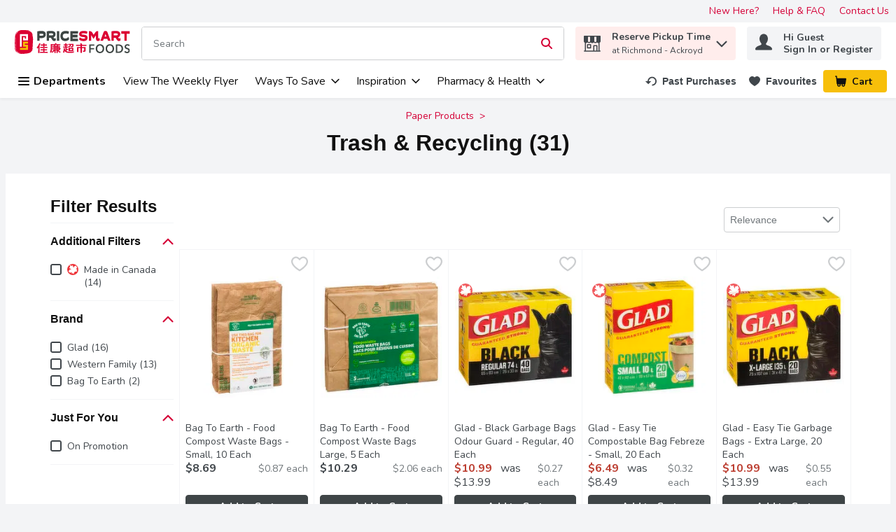

--- FILE ---
content_type: image/svg+xml
request_url: https://dam.cdn.saveonfoods.com/Price--Smart-Rebrand-2023/Logos/Primary-64px-rebrand-2023.svg
body_size: 13234
content:
<svg width="311" height="64" viewBox="0 0 311 64" fill="none" xmlns="http://www.w3.org/2000/svg">
<g clip-path="url(#clip0_107_3945)">
<path d="M201.01 38.4993H214.746V42.0594H204.795V48.3367H214.174V51.7689H204.795V61.4107H201.01V38.4993Z" fill="#3D4543"/>
<path d="M218.411 49.8872C218.411 48.0506 218.697 46.4023 219.269 44.9195C219.841 43.4443 220.632 42.1873 221.64 41.1486C222.649 40.1099 223.853 39.3121 225.246 38.7551C226.638 38.1981 228.159 37.9121 229.799 37.9121C231.44 37.9121 232.998 38.1906 234.398 38.7551C235.798 39.3196 237.01 40.1174 238.034 41.1486C239.057 42.1873 239.855 43.4443 240.427 44.9195C240.999 46.3948 241.285 48.0506 241.285 49.8872C241.285 51.7237 240.999 53.3119 240.427 54.7871C239.855 56.2623 239.057 57.5344 238.034 58.6032C237.01 59.672 235.798 60.4999 234.398 61.0945C232.998 61.6891 231.463 61.9827 229.799 61.9827C228.136 61.9827 226.638 61.6891 225.246 61.0945C223.853 60.4999 222.649 59.672 221.64 58.6032C220.632 57.5344 219.834 56.2623 219.269 54.7871C218.697 53.3119 218.411 51.6785 218.411 49.8872ZM222.529 49.8872C222.529 51.114 222.702 52.2431 223.055 53.2667C223.409 54.2903 223.906 55.1785 224.561 55.9387C225.208 56.6914 225.983 57.2785 226.879 57.7C227.767 58.1215 228.761 58.3322 229.837 58.3322C230.913 58.3322 231.914 58.1215 232.81 57.7C233.713 57.2785 234.489 56.6914 235.143 55.9387C235.791 55.186 236.295 54.2979 236.649 53.2667C236.995 52.2431 237.176 51.114 237.176 49.8872C237.176 48.6603 237.002 47.599 236.649 46.5905C236.295 45.5743 235.798 44.6937 235.158 43.941C234.519 43.1884 233.743 42.5938 232.84 42.1647C231.937 41.7357 230.936 41.5174 229.837 41.5174C228.738 41.5174 227.737 41.7357 226.849 42.1647C225.961 42.5938 225.193 43.1884 224.546 43.941C223.906 44.6937 223.409 45.5819 223.055 46.5905C222.702 47.6066 222.529 48.7055 222.529 49.8872Z" fill="#3D4543"/>
<path d="M245.139 49.8872C245.139 48.0506 245.425 46.4023 245.997 44.9195C246.569 43.4443 247.359 42.1873 248.368 41.1486C249.376 40.1099 250.581 39.3121 251.973 38.7551C253.366 38.1981 254.886 37.9121 256.527 37.9121C258.168 37.9121 259.726 38.1906 261.126 38.7551C262.526 39.3196 263.738 40.1174 264.761 41.1486C265.785 42.1873 266.583 43.4443 267.155 44.9195C267.727 46.3948 268.013 48.0506 268.013 49.8872C268.013 51.7237 267.727 53.3119 267.155 54.7871C266.583 56.2623 265.785 57.5344 264.761 58.6032C263.738 59.672 262.526 60.4999 261.126 61.0945C259.726 61.6891 258.19 61.9827 256.527 61.9827C254.863 61.9827 253.366 61.6891 251.973 61.0945C250.581 60.4999 249.376 59.672 248.368 58.6032C247.359 57.5344 246.561 56.2623 245.997 54.7871C245.425 53.3119 245.139 51.6785 245.139 49.8872ZM249.256 49.8872C249.256 51.114 249.429 52.2431 249.783 53.2667C250.137 54.2903 250.633 55.1785 251.288 55.9387C251.936 56.6914 252.711 57.2785 253.607 57.7C254.495 58.1215 255.488 58.3322 256.565 58.3322C257.641 58.3322 258.642 58.1215 259.538 57.7C260.441 57.2785 261.216 56.6914 261.871 55.9387C262.518 55.186 263.022 54.2979 263.376 53.2667C263.722 52.2431 263.903 51.114 263.903 49.8872C263.903 48.6603 263.73 47.599 263.376 46.5905C263.022 45.5743 262.526 44.6937 261.886 43.941C261.246 43.1884 260.471 42.5938 259.568 42.1647C258.664 41.7357 257.663 41.5174 256.565 41.5174C255.466 41.5174 254.465 41.7357 253.576 42.1647C252.688 42.5938 251.921 43.1884 251.273 43.941C250.633 44.6937 250.137 45.5819 249.783 46.5905C249.429 47.6066 249.256 48.7055 249.256 49.8872Z" fill="#3D4543"/>
<path d="M272.89 38.4993H280.432C281.817 38.4993 283.209 38.695 284.609 39.0788C286.009 39.4702 287.274 40.11 288.395 41.0057C289.517 41.9014 290.427 43.0755 291.135 44.5357C291.835 45.9959 292.189 47.8023 292.189 49.955C292.189 51.9646 291.835 53.6883 291.135 55.1334C290.435 56.5785 289.524 57.7678 288.395 58.6936C287.274 59.6193 286.009 60.3043 284.609 60.7484C283.209 61.1924 281.817 61.4107 280.432 61.4107H272.89V38.4993ZM279.837 57.8506C280.816 57.8506 281.802 57.7301 282.78 57.4817C283.759 57.2334 284.647 56.8119 285.437 56.2173C286.228 55.6226 286.875 54.8173 287.379 53.8087C287.883 52.7926 288.132 51.513 288.132 49.955C288.132 48.3142 287.883 46.9819 287.379 45.9432C286.875 44.9121 286.235 44.0992 285.437 43.5196C284.647 42.9401 283.759 42.5411 282.78 42.3229C281.802 42.1046 280.816 41.9992 279.837 41.9992H276.684V57.8506H279.837Z" fill="#3D4543"/>
<path d="M307.912 43.2864C307.513 42.7219 306.949 42.2552 306.211 41.8789C305.481 41.5025 304.743 41.3144 303.998 41.3144C303.554 41.3144 303.118 41.3746 302.673 41.495C302.229 41.6154 301.83 41.7961 301.469 42.0445C301.108 42.2928 300.814 42.6165 300.581 43.0154C300.348 43.4143 300.235 43.896 300.235 44.453C300.235 44.9724 300.333 45.4164 300.536 45.7777C300.739 46.1465 301.01 46.4551 301.364 46.7186C301.718 46.9745 302.139 47.2003 302.643 47.396C303.148 47.5917 303.697 47.7874 304.299 47.9755C304.977 48.2164 305.684 48.4798 306.422 48.7809C307.152 49.082 307.822 49.4809 308.439 49.9777C309.049 50.4744 309.553 51.0991 309.944 51.8518C310.336 52.6045 310.531 53.5453 310.531 54.6668C310.531 55.8937 310.321 56.97 309.899 57.8883C309.478 58.8065 308.921 59.5667 308.213 60.1689C307.513 60.771 306.693 61.2226 305.752 61.5237C304.811 61.8248 303.818 61.9753 302.779 61.9753C301.394 61.9753 300.039 61.6968 298.722 61.1474C297.397 60.5979 296.313 59.785 295.478 58.7012L298.18 55.984C298.699 56.7593 299.399 57.3765 300.272 57.8281C301.146 58.2797 302.004 58.5055 302.847 58.5055C303.291 58.5055 303.735 58.4453 304.201 58.3248C304.661 58.2044 305.075 58.0087 305.451 57.7302C305.82 57.4517 306.121 57.098 306.354 56.6765C306.587 56.255 306.7 55.7356 306.7 55.1109C306.7 54.4862 306.572 54.0045 306.309 53.6056C306.045 53.2066 305.699 52.8604 305.255 52.5669C304.811 52.2733 304.292 52.0249 303.69 51.8067C303.087 51.5884 302.455 51.3626 301.793 51.1293C301.153 50.911 300.513 50.6551 299.866 50.354C299.226 50.0529 298.647 49.654 298.135 49.1572C297.623 48.6605 297.209 48.0508 296.885 47.3282C296.562 46.6057 296.404 45.7025 296.404 44.6261C296.404 43.4595 296.63 42.4584 297.081 41.6154C297.533 40.7724 298.12 40.08 298.857 39.5305C299.588 38.9811 300.423 38.5746 301.356 38.3037C302.29 38.0327 303.238 37.8972 304.194 37.8972C305.278 37.8972 306.377 38.1004 307.483 38.5144C308.597 38.9209 309.56 39.538 310.381 40.3585L307.912 43.2713V43.2864Z" fill="#3D4543"/>
<path d="M67.086 41.8111V59.6646C67.086 60.1614 67.1086 60.7485 67.1462 61.4334H63.285C63.3302 60.7485 63.3452 60.1538 63.3452 59.6646C63.3452 58.37 63.3904 56.4582 63.4732 53.9217C63.556 51.3927 63.6538 48.9917 63.7592 46.7261C63.4431 47.2003 63.0592 47.7422 62.6001 48.3368C62.1409 48.939 61.6367 49.5035 61.0947 50.0379C60.8614 49.2927 60.3195 48.1411 59.4614 46.5831C60.6732 45.4616 61.9979 43.7003 63.4205 41.3144C64.8431 38.9284 65.7463 36.9037 66.1226 35.2478L69.6075 36.279L69.3892 36.565C68.7193 38.409 67.9516 40.1628 67.0936 41.8187M86.3846 58.3324C87.5136 58.3324 88.304 58.3248 88.7405 58.3023V61.471C88.319 61.4334 87.5362 61.4108 86.3846 61.4108H70.7666C69.6376 61.4108 68.8473 61.4259 68.4107 61.471V58.3023C68.8473 58.3248 69.6376 58.3324 70.7666 58.3324H76.7052V54.7647H71.9634C70.9774 54.7647 70.2849 54.7873 69.8935 54.8249V51.6862C70.2924 51.7239 70.9849 51.7464 71.9634 51.7464H76.7052V49.8347C76.7052 49.5261 76.6826 49.0293 76.645 48.6906C77.0816 48.6906 77.7364 48.7056 78.5944 48.7357C79.4525 48.7659 80.0622 48.7884 80.4159 48.811C80.3707 49.1572 80.3557 49.6164 80.3557 49.8422V51.754H85.1653C86.1739 51.754 86.8739 51.7314 87.2728 51.6938V54.8324C86.8739 54.7948 86.1739 54.7722 85.1653 54.7722H80.3557V58.3399H86.3846V58.3324ZM76.6751 41.7584H72.3999C71.4139 41.7584 70.7365 41.766 70.3602 41.7886V38.6725C70.7365 38.6951 71.4214 38.7026 72.3999 38.7026H76.6751V36.3317C76.6751 36.0306 76.6525 35.6994 76.6149 35.3607C77.0515 35.3607 77.7063 35.3758 78.5643 35.4059C79.4224 35.436 80.032 35.4586 80.3858 35.4736C80.3406 35.8123 80.3256 36.0983 80.3256 36.3317V38.7026H84.9094C85.8954 38.7026 86.5728 38.6951 86.9491 38.6725V41.7886C86.5728 41.766 85.8879 41.7584 84.9094 41.7584H80.3256V45.0401H86.076C87.1825 45.0401 87.9502 45.0251 88.3717 44.9799V48.1487C87.9502 48.111 87.19 48.0884 86.076 48.0884H71.0301C69.9161 48.0884 69.1559 48.111 68.7344 48.1487V44.9799C69.1559 45.0175 69.9161 45.0401 71.0301 45.0401H76.6826V41.7584H76.6751Z" fill="#DB0032"/>
<path d="M117.771 54.7195C118.569 55.427 119.563 56.1044 120.759 56.7593C121.956 57.4141 123.108 57.9259 124.214 58.2872C123.898 58.6334 123.522 59.0625 123.085 59.5893C122.648 60.1162 122.31 60.5377 122.076 60.8613C121.595 60.6355 121.008 60.3119 120.315 59.8904C119.623 59.4689 118.878 58.942 118.087 58.3023C117.289 57.6625 116.559 57.0001 115.889 56.3152C115.95 58.0313 115.987 59.4162 115.987 60.485C115.987 60.9441 116.01 61.2753 116.048 61.4861H112.533C112.578 61.2753 112.593 60.9441 112.593 60.485V54.712H110.327V60.485C110.327 60.9441 110.35 61.2753 110.387 61.4861H106.872C106.91 61.2753 106.933 60.9441 106.933 60.485C106.933 59.5141 106.963 58.1592 107.03 56.4281C106.398 57.098 105.698 57.7453 104.923 58.37C104.148 58.9947 103.418 59.5141 102.725 59.928C102.033 60.3345 101.446 60.6581 100.964 60.8839C100.67 60.4474 100.053 59.642 99.1123 58.4829C98.6758 59.5667 98.1489 60.47 97.5392 61.2001C97.2909 60.8764 96.8919 60.4399 96.3575 59.8979C95.8231 59.356 95.3715 58.9119 94.9877 58.5732C95.7027 57.527 96.2522 56.0819 96.6511 54.2453C97.05 52.4088 97.2457 50.2035 97.2457 47.6368V38.409L97.1855 37.4682H109.002C108.543 36.7456 108.197 36.2338 107.964 35.9252L111.328 34.894C111.87 35.5188 112.435 36.3768 113.022 37.4682H120.533C121.768 37.4682 122.618 37.4531 123.078 37.408V40.1778C122.618 40.1402 121.768 40.1176 120.533 40.1176H115.852L117.861 40.6896L117.575 41.0585L117.169 41.7133H120.345C121.369 41.7133 122.107 41.6982 122.543 41.6531V44.1068C122.122 44.0692 121.392 44.0466 120.345 44.0466H115.912V45.2734H121.632L121.602 46.2143V48.6981H122.829L123.838 48.668V51.2647L122.829 51.2346H121.602V53.7486L121.632 54.6894H117.764L117.771 54.7195ZM99.2629 58.0614C100.309 57.6775 101.378 57.1883 102.469 56.5937C103.561 55.9915 104.449 55.3668 105.141 54.7195H104.419C103.515 54.7195 102.868 54.7421 102.469 54.7797V52.5217C102.868 52.5593 103.515 52.5819 104.419 52.5819H106.933V51.1518H103.32C102.356 51.1518 101.664 51.1744 101.25 51.212V48.7809C101.671 48.8035 102.356 48.811 103.32 48.811H106.933V47.4411H104.419C103.515 47.4411 102.868 47.4637 102.469 47.5014V45.2433C102.868 45.281 103.515 45.3035 104.419 45.3035H106.933V44.0767H104.133C103.124 44.0767 102.402 44.0993 101.965 44.1369V41.6832C102.402 41.7208 103.124 41.7434 104.133 41.7434H106.052L105.269 40.5993L106.872 40.1402H100.806V47.7347C100.806 48.6906 100.761 49.7744 100.678 50.9938C100.595 52.2131 100.43 53.455 100.174 54.7195C99.9252 55.984 99.6166 57.1055 99.2629 58.0765M113.586 41.7359C114.023 41.0509 114.331 40.5165 114.497 40.1327H108.558C108.686 40.3208 108.844 40.5918 109.048 40.9305C109.243 41.2692 109.401 41.5402 109.499 41.7283H113.586V41.7359ZM112.676 44.0767H110.162V45.3035H112.676V44.0767ZM110.162 48.8185H112.676V47.4487H110.162V48.8185ZM112.676 51.1594H110.162V52.5894H112.676V51.1594ZM118.516 47.4487H115.912V48.8185H118.516V47.4487ZM115.912 52.5894H118.516V51.1594H115.912V52.5894Z" fill="#DB0032"/>
<path d="M146.689 58.0312C147.863 58.0312 149.263 58.0087 150.896 57.971C152.53 57.9334 154.193 57.8657 155.879 57.7678C157.565 57.67 158.943 57.5571 160.011 57.4291L159.04 60.7108C157.678 60.8462 155.804 60.9516 153.418 61.0419C151.032 61.1247 148.781 61.1699 146.666 61.1699C144.423 61.1699 142.549 60.9968 141.044 60.643C139.539 60.2893 138.252 59.7549 137.198 59.0323C136.136 58.3097 135.286 57.3689 134.639 56.2022C134.134 58.3323 133.48 60.1538 132.659 61.6591C131.906 60.786 131.079 59.8979 130.175 59.0022C130.634 58.1818 131.041 57.1205 131.387 55.8033C131.733 54.4861 131.974 53.169 132.11 51.8442C132.245 50.5195 132.313 49.3454 132.313 48.3142L135.519 48.9389C135.436 49.0895 135.391 49.2325 135.391 49.3679C135.391 50.1658 135.361 50.9561 135.293 51.7389C135.399 52.3711 135.595 52.9733 135.873 53.5679C136.159 54.155 136.483 54.6743 136.859 55.1109V47.0873H132.652C131.839 47.0873 131.252 47.0949 130.89 47.1174V44.0917C131.244 44.1143 131.831 44.1218 132.652 44.1218H136.483V41.4046H133.562L131.929 41.4347V38.552L133.562 38.5821H136.483V36.4144C136.483 36.151 136.46 35.8424 136.423 35.5037C136.821 35.5037 137.424 35.5187 138.229 35.5488C139.034 35.5789 139.606 35.6015 139.937 35.6241C139.892 35.9327 139.877 36.2037 139.877 36.452V38.5972H142.203L143.806 38.5671V41.4498L142.203 41.4197H139.877V44.1369H142.451L144.213 44.1067V44.2196C144.837 44.0089 145.47 43.7078 146.102 43.3164C146.727 42.925 147.269 42.4132 147.72 41.7735C148.172 41.1337 148.458 40.4337 148.586 39.6735H146.418L144.815 39.7036V36.9639C145.131 36.9864 145.665 36.994 146.418 36.994H158.702C158.657 37.3778 158.641 37.6864 158.641 37.9348C158.619 39.7638 158.566 41.1186 158.483 41.9917C158.401 42.8648 158.235 43.5648 157.979 44.0766C157.663 44.7842 157.031 45.3336 156.075 45.7325C155.119 46.1314 153.832 46.3347 152.191 46.3347C152.041 45.8755 151.664 44.8368 151.062 43.2186C151.649 43.4068 152.244 43.5046 152.853 43.5046C153.877 43.5046 154.547 43.2035 154.863 42.5939C154.946 42.4208 155.021 42.1498 155.081 41.7659C155.142 41.3821 155.194 40.6896 155.239 39.681H152.003C151.837 41.2616 151.258 42.6616 150.257 43.8809C149.263 45.1003 147.938 46.0411 146.283 46.711C146.034 46.3648 145.342 45.6196 144.213 44.453V47.14L142.451 47.1099H140.284V50.226H143.392L144.521 50.1959V53.0786L143.392 53.0485H140.284V57.2183C142 57.7678 144.137 58.0463 146.697 58.0463M158.039 47.5916L158.009 48.5325V55.4195L158.039 56.3603H145.47C145.515 56.0141 145.53 55.7055 145.53 55.4195V48.5325C145.53 48.2465 145.507 47.9303 145.47 47.5916H158.039ZM148.894 53.7861H154.615V50.1884H148.894V53.7861Z" fill="#DB0032"/>
<path d="M190.45 42.3529H181.116V45.6346H191.202L191.172 46.5227V53.2366L191.232 55.5774C191.232 57.6172 189.057 58.6333 184.699 58.6333C184.323 57.7752 183.766 56.6839 183.036 55.3516C183.977 55.4645 184.85 55.5247 185.647 55.5247C186.295 55.5247 186.769 55.457 187.063 55.314C187.356 55.171 187.499 54.9452 187.499 54.6441V48.6152H181.124V59.815C181.124 60.2892 181.146 60.8161 181.184 61.3881H177.383C177.428 60.8161 177.443 60.2967 177.443 59.815V48.6152H171.941V57.7527C171.941 58.3623 171.964 58.7914 172.001 59.0397H168.073C168.118 58.7914 168.133 58.3623 168.133 57.7527V46.6733L168.073 45.6421H177.436V42.3604H168.547C167.079 42.3604 166.085 42.383 165.559 42.4207V39.3046C166.085 39.3272 167.079 39.3347 168.547 39.3347H178C177.729 38.8605 177.391 38.3186 176.992 37.7089C176.593 37.0992 176.262 36.6251 175.983 36.2788L179.656 35.1348C179.905 35.4584 180.213 35.8874 180.567 36.4218C180.921 36.9562 181.229 37.438 181.478 37.867C181.726 38.296 181.907 38.6121 182.012 38.8229L180.379 39.3347H190.435C191.88 39.3347 192.873 39.3272 193.423 39.3046V42.4207C192.881 42.383 191.88 42.3604 190.435 42.3604" fill="#DB0032"/>
<path d="M71.9332 2.15255C68.0871 2.15255 64.7527 2.5063 61.7495 3.22135L60.8689 3.43209V28.8424H67.1387V21.3533C68.7118 21.5264 70.2096 21.6092 71.7074 21.6092C76.1934 21.6092 83.7201 20.3297 83.7201 11.7416C83.7201 3.1536 76.3288 2.14502 71.9257 2.14502M71.7074 15.1136C70.2773 15.1136 68.6666 15.0233 67.1387 14.8577V10.0481C68.7193 9.85994 70.3376 9.7621 72.0612 9.7621C77.3299 9.7621 77.3299 11.6062 77.3299 12.3061C77.3299 13.1491 77.3299 15.1211 71.7074 15.1211" fill="#3D4543"/>
<path d="M108.212 22.4297C107.866 22.9264 107.58 22.9791 107.399 22.9791C107.136 22.9791 106.925 22.9039 106.225 21.9103L104.494 19.3061C108.235 18.019 110.132 15.2266 110.132 10.9815C110.132 3.68805 103.425 2.15259 97.8028 2.15259C92.5717 2.15259 88.9588 2.82247 87.2728 3.22139L86.3922 3.43214V28.8425H92.662V20.6684H97.4264L101.604 26.6898C102.936 28.3909 104.268 29.5274 106.413 29.5274C108.197 29.5274 109.733 28.7446 110.99 27.2092L111.366 26.75L109.597 20.4652L108.205 22.4372L108.212 22.4297ZM103.749 11.4782C103.749 12.3137 103.749 14.2631 98.7963 14.2631H92.6695V9.00194C94.2351 8.80624 96.0415 8.68581 97.8178 8.6557C103.756 8.6557 103.756 10.7105 103.756 11.4858" fill="#3D4543"/>
<path d="M120.089 2.82983H113.82V28.8423H120.089V2.82983Z" fill="#3D4543"/>
<path d="M143.52 19.5319C141.932 21.549 139.448 22.6178 136.347 22.6178C132.155 22.6178 129.648 20.1265 129.648 15.9491C129.648 11.3428 132.305 9.09978 137.777 9.09978C140.028 9.09978 142.128 9.40838 143.859 9.98794L145.093 10.4019L146.388 4.00417L145.575 3.62031C143.55 2.66441 140.735 2.15259 137.424 2.15259C128.414 2.15259 123.251 7.18046 123.251 15.9491C123.251 25.3275 129.588 29.5199 135.873 29.5199C140.382 29.5199 143.942 27.9995 146.448 24.9963L146.84 24.5296L144.913 17.7631L143.52 19.5243V19.5319Z" fill="#3D4543"/>
<path d="M156.09 22.979V19.9457H169.156V12.4114H156.09V9.37058H170.24L170.617 7.84265L170.647 2.82983H149.828V29.5197H170.647V24.7854L170.248 22.979H156.09Z" fill="#3D4543"/>
<path d="M185.279 12.2611C182.125 11.9224 180.206 11.6439 180.206 10.5751C180.206 9.36326 182.614 8.60306 186.49 8.60306C189.11 8.60306 191.646 8.96434 193.626 9.6267L194.86 10.0407L196.057 3.95152L195.184 3.59777C192.896 2.67198 189.757 2.16016 186.332 2.16016C175.983 2.16016 173.808 6.76653 173.808 10.6278C173.808 17.3567 180.055 18.1319 184.616 18.704C188.372 19.1782 190.148 19.547 190.148 20.9244C190.148 22.7007 187.747 23.077 185.738 23.077C181.997 23.077 179.031 22.1286 176.683 20.1792L175.343 19.0728L173.522 25.2221L174.116 25.7038C177.361 28.3533 181.003 29.535 185.933 29.535C192.58 29.535 196.554 26.2006 196.554 20.6158C196.554 13.4804 189.78 12.7503 185.294 12.2686" fill="#DB0032"/>
<path d="M226.698 22.3695C226.382 22.7609 226.066 22.9792 225.81 22.9792C225.524 22.9792 225.238 22.2867 225.238 20.962V2.83004H222.86C220.903 2.83004 219.096 3.79346 217.9 5.47193L212.827 12.5998L209.53 7.17297C207.934 4.25259 205.639 2.8752 202.297 2.82251H200.069V28.835H206.339V13.6385L212.48 23.7619L219.006 14.06V22.1738C219.006 26.6974 221.098 29.5124 224.478 29.5124C226.45 29.5124 228.076 28.7672 229.438 27.2242L229.86 26.7501L228.083 20.6383L226.706 22.3544L226.698 22.3695Z" fill="#DB0032"/>
<path d="M282.637 22.4297C282.291 22.9264 282.005 22.9791 281.832 22.9791C281.568 22.9791 281.358 22.9039 280.658 21.9103L278.927 19.3061C282.667 18.019 284.564 15.2266 284.564 10.9815C284.564 3.68805 277.858 2.15259 272.235 2.15259C267.004 2.15259 263.391 2.82247 261.705 3.22139L260.825 3.43214V28.8425H267.094V20.6684H271.859L276.036 26.6898C277.369 28.3909 278.701 29.5274 280.846 29.5274C282.622 29.5274 284.165 28.7446 285.422 27.2092L285.798 26.75L284.03 20.4652L282.637 22.4372V22.4297ZM278.174 11.4782C278.174 12.3137 278.174 14.2631 273.221 14.2631H267.094V9.00194C268.66 8.80624 270.466 8.68581 272.243 8.6557C278.181 8.6557 278.181 10.7105 278.181 11.4858" fill="#DB0032"/>
<path d="M250.265 6.34487C250.159 6.06638 250.054 5.80295 249.948 5.54704C249 3.3718 247.036 2.0772 244.875 2.16C242.64 2.0772 240.668 3.3718 239.72 5.54704C239.607 5.80295 239.501 6.06638 239.404 6.34487L233.089 23.4758L231.026 28.8499H237.913L240.141 23.4758H249.535L251.762 28.8499H258.649L256.595 23.4908L250.28 6.3524L250.265 6.34487ZM247.111 17.3791H242.52L244.838 10.4093L246.802 16.3253L247.118 17.3791H247.111Z" fill="#DB0032"/>
<path d="M287.206 2.82983V9.68671H295.689V28.8423H301.958V9.68671H310.757V2.82983H287.206Z" fill="#DB0032"/>
<path d="M49.4508 24.8533C49.4508 24.8533 49.368 24.8232 49.3605 24.7705C49.496 24.5673 49.4433 24.5447 49.4283 24.2813C49.4207 24.0781 49.4283 23.8523 49.4433 23.6566C49.3831 23.5211 49.3003 23.3404 49.2777 23.1071C49.1197 23.0394 48.8713 23.0243 48.8562 22.9114L48.9917 20.3899C48.9917 20.1566 49.0444 20.0362 49.0444 19.7502C49.082 19.5846 49.082 19.4642 49.1046 19.3362C49.1498 18.9599 49.1422 18.8846 49.2025 18.448C49.0444 18.3803 48.7734 18.0341 48.7584 17.4921C48.6605 17.5147 48.5853 17.5599 48.5025 17.6126C48.51 17.4545 48.5175 17.2965 48.525 17.1309C48.5476 16.6416 48.2616 16.7319 48.2616 16.1674C48.2616 15.6105 48.2917 15.0535 48.2164 14.4965L48.1337 13.661L47.9756 11.8697C47.8853 11.3127 47.7046 10.7783 47.539 10.2439C47.0498 8.74606 46.2444 7.38371 45.2584 6.16438C44.7692 5.56224 44.3025 5.00526 43.595 4.65903C42.9026 4.32032 42.1273 4.16226 41.4574 3.77087C41.3069 3.68055 41.1564 3.5827 40.9983 3.52249C40.6822 3.40206 40.3284 3.41711 39.9972 3.34937C39.651 3.28163 39.3123 3.17626 38.9736 3.06336C38.6499 2.95045 38.251 2.58164 37.9123 2.56659C37.5435 2.54401 37.7994 2.5139 37.5209 2.43863C37.1973 2.34079 36.7381 2.01714 36.9489 2.03972C36.9489 2.12251 37.0242 1.99456 37.3328 1.98703C37.694 2.02466 37.5811 2.16767 37.9801 2.20531C38.1155 2.22789 38.1005 2.23541 38.3188 2.28057C38.7327 2.41605 39.1166 2.31821 38.936 2.35584C39.2145 2.35584 39.3951 2.4838 39.5757 2.52143C39.8166 2.55154 40.351 2.69454 40.494 2.73971C40.6972 2.80745 40.8628 2.72465 41.066 2.89024C41.209 2.81497 41.5176 2.78487 41.8187 2.85261C41.608 2.71712 41.3972 2.58164 41.1789 2.45369C41.2994 2.52143 40.3736 2.01714 40.3209 1.99456C40.3209 1.99456 39.0338 1.26446 38.8833 1.36231C38.6198 1.26446 37.5811 0.91823 37.5285 0.933283C37.1596 0.835436 36.7833 0.745115 36.3994 0.677374C35.9629 0.571999 35.5188 0.534365 35.0747 0.496732C35.0823 0.496732 34.3672 0.406411 34.0436 0.391357L33.2533 0.368777C33.2533 0.368777 32.5457 0.255875 32.5608 0.316089C32.2371 0.301036 30.777 0.240822 30.4533 0.218242C30.4533 0.218242 29.4221 0.233295 29.2641 0.233295C29.0533 0.165554 26.5168 0.188135 26.0652 0.203188C25.7491 0.188135 25.4856 0.150501 25.29 0.173081C25.1695 0.188135 24.8534 0.203188 24.6427 0.173081C24.4244 0.158028 22.8287 0.158028 22.6706 0.150501C22.4373 0.127921 20.5933 0.0150192 20.232 0.0978136C20.232 0.00749248 17.6202 -0.00756102 17.432 0.0375995C17.3793 0.052653 17.1159 0.0752333 17.003 0.08276C16.7998 0.0978136 16.5514 0.142974 16.3105 0.195661C16.0245 0.248349 13.2998 1.14403 13.217 1.12898C13.1794 1.25693 12.916 1.29457 12.7654 1.37736C12.6375 1.43758 12.2085 1.57306 12.1257 1.61069C11.8321 1.74617 11.5235 1.79133 11.1095 2.09993L10.4924 2.32573C10.4924 2.32573 9.64936 2.77734 9.55151 2.83003C9.45366 2.88271 9.23539 2.90529 9.23539 2.90529C9.23539 2.90529 8.61819 3.25905 8.46766 3.39453C8.31712 3.52249 8.24185 3.39453 8.24185 3.39453L8.00852 3.60528C7.81283 3.73324 7.83541 3.70313 7.76767 3.83108C7.68487 3.99667 7.39133 4.17732 7.28596 4.35796C7.12789 4.60634 5.36663 5.78051 5.01288 6.2547C4.88492 6.36007 4.32794 7.04501 4.29031 7.11275C4.23762 7.19554 4.21504 7.29339 4.18493 7.39124C4.15483 7.45145 4.12472 7.51167 4.09461 7.58694C4.06451 7.62457 4.04192 7.6622 3.99676 7.68478C4.00429 7.69984 3.79354 8.06865 3.79354 8.06865C3.50752 8.41488 3.13871 9.3482 2.92797 9.49873C2.69464 10.0482 2.49141 10.5525 2.29572 11.0116C2.1226 11.4783 2.01723 11.8546 2.02475 12.2234C1.92691 12.3363 1.81401 12.3965 1.75379 12.6223C1.73874 12.7503 1.80648 12.7955 1.79895 12.9159C1.60326 13.0438 1.65594 13.3976 1.58068 13.7212C1.50541 14.0599 1.40756 14.4288 1.32477 14.8201C1.24197 15.2341 1.20434 15.5578 1.18176 15.9492C1.15165 16.4685 1.18176 16.9201 1.10649 17.304C1.18928 17.319 0.858108 18.8244 1.0237 19.2158C0.858108 19.1932 0.632305 21.7975 0.662412 21.9856C0.662412 21.9405 0.707572 21.8953 0.715099 21.9856C0.797894 23.5437 0.609725 27.5479 0.474243 27.7135C0.391449 28.2404 0.534457 28.007 0.45919 28.2027C0.444136 29.121 0.414029 30.5962 0.346288 30.4909C0.293601 30.9274 0.323708 32.4252 0.24844 32.6209C0.24844 32.6209 -0.105317 39.0488 0.0527448 39.5004C0.015111 39.4251 0.045218 40.1627 0.0376913 40.4036C0.112959 40.4864 0.0376913 40.7272 0.0376913 40.7272C5.75166e-05 41.0208 0.0677983 41.7434 0.0828518 41.7885C0.0979053 41.6982 0.165646 43.4068 0.120486 43.3465V43.9186C0.210807 43.9713 0.20328 44.0766 0.218333 44.4153C0.20328 44.882 0.323708 44.6938 0.218333 44.8218C0.218333 44.8218 0.165646 45.3411 0.210807 45.725C0.233387 45.725 0.331235 45.9282 0.263494 45.8906C0.278547 46.1992 0.278547 46.4099 0.278547 46.6282C0.278547 46.7411 0.278547 46.854 0.271021 46.982C0.271021 47.1325 0.271021 47.3207 0.271021 47.5088C0.346288 47.7196 0.353815 47.5992 0.278547 47.7422C0.301128 48.0809 0.331235 48.4723 0.376395 48.8787C0.406502 49.2626 0.48177 49.7518 0.474243 49.9776C0.541984 49.9776 0.587144 50.7077 0.684992 50.9862C0.745206 51.1367 0.888215 51.7765 0.971009 51.9797C1.01617 52.0851 1.11402 52.1152 1.14412 52.2432C1.14412 52.2432 1.09896 52.4615 1.12154 52.5894C1.1667 52.8679 1.30219 53.1163 1.36993 53.3647C1.41509 53.4851 1.49036 53.4174 1.53552 53.5077C1.44519 53.7786 1.671 53.8915 1.76884 54.155C1.79895 54.2302 1.79143 54.2528 1.79895 54.298C1.79895 54.3431 1.81401 54.4109 1.83659 54.4937C1.91938 54.7722 2.10755 54.998 2.2054 55.2464C2.28066 55.427 2.26561 55.6076 2.33335 55.7657C2.75485 56.7818 3.48494 57.7528 4.07203 58.6334C4.10967 58.4603 4.27525 58.7614 4.35805 58.799C4.56127 58.8743 5.1032 59.0398 5.0204 59.0248L5.23115 59.2355L5.56233 59.4689C5.56233 59.4689 5.69781 59.5215 5.74297 59.5592C5.67523 59.6721 5.93867 59.8678 6.0892 59.8527L6.14942 59.9431C6.14942 59.9431 6.42791 60.0108 6.49565 60.0861C6.55586 60.1538 6.68382 60.2667 6.7365 60.2667C6.78919 60.2667 7.0451 60.5904 7.09026 60.5678C7.13542 60.5452 7.45154 60.7033 7.53434 60.7409C7.61713 60.786 7.96336 60.9667 7.96336 60.9667L8.48271 61.0871C8.74615 61.2377 9.01711 61.5237 9.28055 61.6591C9.4085 61.6817 9.37087 61.7194 9.59667 61.7344C9.56656 61.8172 9.75473 61.8699 9.93537 61.9226L10.0106 62.0129C10.1085 62.0505 10.244 62.1032 10.3644 62.1484C10.387 62.186 10.4472 62.2161 10.5225 62.2538C10.6053 62.2914 10.6956 62.3215 10.7483 62.3516C10.8687 62.4269 11.5837 62.7505 11.8321 62.8258C11.8698 62.8559 11.9074 62.886 11.9375 62.9161C11.9751 62.8634 12.8633 63.2699 13.2773 63.2322C13.345 63.2548 14.2256 63.3602 14.2332 63.4806C14.6546 63.6613 14.9256 63.5484 15.0837 63.5559C15.4224 63.5709 16.446 63.872 16.6568 63.7892C16.5514 63.7666 16.7546 63.7817 16.9353 63.8118C17.8008 63.9699 18.8546 63.8118 19.8255 63.7064C19.961 63.6914 20.1642 63.729 20.2922 63.714C20.7739 63.6537 21.5943 63.6763 21.9932 63.8344C22.5126 64.0451 23.0771 63.9924 23.619 63.9172C25.4932 63.6613 26.8104 63.4957 28.6695 63.2398C29.5125 63.1269 30.3705 63.1645 31.221 63.1043C32.1167 63.0365 32.9973 62.8634 33.878 62.6828C36.1887 62.2161 38.5295 61.9 40.6897 60.9366C41.5026 60.5753 42.3305 60.199 43.023 59.6119C43.7456 59.0022 44.2047 58.1968 44.9423 57.6022C45.0101 57.3162 45.1907 57.0528 45.4391 56.8872C45.4767 56.8571 46.0788 56.2474 46.0713 56.2324C45.9659 56.0367 46.2369 55.8861 46.3272 55.7506C46.6584 55.2689 47.1627 55.2012 47.4036 54.712C47.5315 54.4711 47.6369 51.7088 47.7347 51.4152C47.7724 51.3023 47.8326 51.3174 47.8777 51.1744C47.953 50.9185 47.9304 50.6851 48.0433 50.4593C48.0885 50.2862 48.1713 48.2615 48.3068 48.3895C48.5627 48.1336 48.51 47.2529 48.51 47.2529C48.5175 46.854 47.4261 46.9895 47.4788 46.6659L48.6982 44.3551C48.7283 44.2347 48.5702 41.6229 48.6078 41.5025C48.4874 41.2014 48.4046 40.0574 48.4272 39.7789C48.5025 39.7713 48.5326 39.5606 48.5025 39.3724H48.6605C48.638 38.966 48.5175 38.3864 48.7283 38.0778C48.6681 38.0327 48.5251 36.866 48.6078 36.2714C48.6078 36.2563 48.7132 36.1434 48.7207 36.1133C48.7885 35.8875 48.7057 35.6392 48.8035 35.5488C48.8713 35.5488 48.9465 35.0822 48.9465 34.9015C48.9767 34.7134 48.9917 34.1489 48.9917 34.0058C48.9917 33.7951 49.082 33.5844 49.1272 33.4413C48.9164 32.5607 49.2326 31.0478 49.21 29.8511C49.2025 29.407 49.2627 28.8124 49.2928 28.3006C49.1723 28.2253 49.3304 26.163 49.4057 26.1855C49.4508 25.9597 49.4584 25.3727 49.4734 24.8157L49.4508 24.8533ZM3.3043 12.2761C3.28172 11.9299 3.51505 11.0041 3.75591 10.8611C3.69569 10.4396 4.00429 10.1987 4.21504 9.73959C4.18493 9.70195 4.53869 8.95681 4.74944 8.64821C4.77955 8.46757 5.42685 7.41382 5.74297 6.93211C5.7505 6.93211 5.75802 6.93211 5.77308 6.93211C5.90856 6.57835 6.05909 6.63856 6.24726 6.42029C6.46554 6.16438 7.27843 5.31386 7.73003 4.70419L8.06874 4.3128C8.06874 4.3128 8.44508 4.08699 8.52034 4.08699C8.59561 4.08699 9.0999 3.78592 9.0999 3.78592L9.37839 3.56012L9.73968 3.49991C9.73968 3.49991 9.98053 3.49991 10.0407 3.44722C10.101 3.39453 10.244 3.244 10.244 3.244L10.6278 3.08594C10.4171 3.244 10.2515 3.37948 10.1913 3.41711C10.1762 3.54507 9.52893 4.01925 9.22786 4.24506C9.20528 4.26011 8.61066 5.02031 8.36981 5.1859C8.17411 5.10311 6.22468 7.83532 6.04404 8.10628C5.75802 8.40735 5.26879 9.22024 5.08062 9.4611C5.01288 9.56647 4.65912 10.4245 4.53869 10.4019C4.62148 10.1536 3.77849 11.6138 3.7258 11.8019C3.69569 11.9148 3.53763 12.8557 3.43978 13.1266C3.40215 13.089 3.35699 13.1868 3.32688 13.2471C3.3043 13.3675 3.21398 13.6761 3.09355 13.5632C2.83764 13.1643 3.11613 12.3589 3.28172 12.2836L3.3043 12.2761ZM14.8503 62.4269C14.8503 62.314 14.7751 62.4946 14.4665 62.5021C14.1052 62.4495 14.2181 62.2613 13.8192 62.2161C13.6837 62.1785 13.6988 62.1785 13.4805 62.1183C13.0665 61.9376 12.6826 62.0731 12.8633 62.0204C12.5848 62.0129 12.4041 61.8548 12.2235 61.8022C11.9827 61.757 11.4483 61.5688 11.3052 61.5086C11.102 61.4183 10.9364 61.5312 10.7332 61.3129C10.53 61.4559 9.96548 61.4936 9.57409 61.1473C9.67194 60.9592 9.21281 60.7484 8.94184 60.5602C8.86657 60.6355 8.27949 60.0258 7.8881 59.8904L7.62466 59.8527L7.45154 59.7022L7.21069 59.6495C7.21069 59.6495 7.22574 59.5818 7.06015 59.5065C6.89456 59.4388 6.79672 59.3334 6.79672 59.3334C6.79672 59.3334 6.44296 59.2205 6.39027 59.2355C6.35264 59.2431 6.20963 59.2205 6.12684 59.1979C6.0892 59.0775 5.91609 58.9044 5.77308 58.8366C5.59244 58.528 5.42685 58.1893 5.53975 58.114C5.48706 57.4667 5.01288 56.8872 4.40321 56.0818C4.19246 55.7958 3.97418 55.4345 3.80107 55.156C3.84623 55.0281 3.76343 54.87 3.73333 54.7797C3.62043 54.5012 3.43978 54.3657 3.34194 54.1474C3.29678 54.0421 3.35699 54.012 3.29678 53.8765C3.06345 53.3045 2.71722 52.6421 2.53657 51.7389C2.41615 51.5432 2.49141 51.483 2.29572 51.4303C2.24303 51.6335 2.01723 50.512 1.97207 50.4292C1.97207 50.1583 1.90433 49.9174 1.85164 49.669C1.79143 49.4206 1.73121 49.0594 1.79895 48.7432C1.61831 48.5927 1.41509 46.1841 1.57315 46.011C1.52799 45.7551 1.64089 44.882 1.64089 44.6186C1.64089 44.3702 1.49788 42.5939 1.45272 42.1649C1.45272 42.1272 1.35487 41.9842 1.34735 41.9165C1.32477 41.781 1.30971 39.8918 1.32477 39.7939C1.33982 39.6885 1.40003 36.9639 1.65594 36.8585C1.79895 36.1284 1.98712 33.1403 1.8968 32.8618C1.91185 32.8994 1.85917 31.665 1.93443 30.8973C1.87422 30.8822 1.94196 30.4758 1.94949 30.1597C1.94949 30.0167 1.96454 29.7909 1.95701 29.6704C1.95701 29.6629 2.10002 28.1726 1.85917 27.5404C1.81401 27.721 1.88175 26.5167 2.00217 26.4791C2.05486 26.0275 2.00217 25.5081 1.98712 25.1694C1.98712 25.0038 1.94949 24.7028 2.0097 24.5146C2.03228 24.4168 1.85164 23.5512 2.03228 23.777C2.19034 23.2426 2.01723 22.6179 2.14518 22.0609C2.06992 21.8727 2.13766 21.6996 2.11508 21.4061C2.11508 21.3007 2.02475 21.3233 2.0097 21.2405C2.0097 20.9018 2.0925 20.6158 2.0925 20.3448C2.0925 20.2469 1.8968 20.0136 2.10002 20.0211C2.2054 20.0814 2.32582 20.0588 2.52905 20.1265C2.42367 20.6383 2.43873 21.1953 2.58926 21.6845C2.48389 22.3093 2.48389 24.3264 2.49894 24.4619C2.49894 24.4845 2.43873 24.6877 2.48389 24.8684C2.48389 25.034 2.33335 24.9662 2.36346 25.192C2.37851 25.7942 2.42367 26.735 2.39357 27.4877C2.37099 28.1726 2.24303 30.2274 2.25808 30.4231C2.25808 30.5285 2.34841 30.5059 2.36346 30.5887C2.2054 31.4543 2.37851 32.0715 2.31077 33.1177C2.31077 33.2231 2.40109 33.193 2.41615 33.2833C2.28066 33.5542 2.33335 33.5844 2.3484 33.9306C2.37099 34.5553 2.25056 35.2929 2.42367 35.4886C2.28066 35.6994 2.44625 37.1069 2.49141 37.5359C2.42367 37.5133 2.46131 38.1606 2.47636 38.3488C2.49894 38.5671 2.74732 39.7939 2.60431 39.9896C2.67206 40.2004 2.43873 45.2809 2.4312 45.5368C2.4312 45.7401 2.61937 48.382 2.64195 48.6002C2.66453 48.8185 2.68711 49.7067 2.86022 49.8647C2.86022 49.7744 3.07097 50.6174 2.91291 50.5271C2.98818 50.9862 3.14624 51.5056 3.14624 51.5056C3.25914 52.0249 3.28925 52.055 3.29678 52.4539C3.45484 52.627 3.63548 53.3045 3.70322 53.2894C3.86881 53.5378 3.89139 53.9367 4.16235 54.0797C4.16235 54.1173 4.16235 54.1926 4.1473 54.298C4.46342 54.7195 4.92255 55.9388 4.9903 56.0141C5.30642 56.556 6.20963 57.527 6.43543 57.7452C6.54081 57.813 7.94831 58.8818 8.09132 59.1226C8.30207 59.2732 9.01711 59.371 8.90421 59.5968C8.88915 59.7323 9.90527 60.1162 9.83 60.199C10.1537 60.3796 10.5149 60.5904 10.7106 60.5301C10.7106 60.6054 11.6891 61.0796 11.787 61.1925C11.9751 61.057 12.5547 61.5989 12.931 61.5387C13.1267 61.4559 13.2848 61.5839 13.4203 61.7043C13.5783 61.7419 13.6912 61.7194 13.8643 61.7269C14.2332 61.7495 13.9772 61.8022 14.2557 61.8925C14.5794 62.0204 15.0385 62.457 14.8278 62.4269H14.8503Z" fill="#DB0032"/>
<path d="M18.9449 15.934H30.8372V22.8812H27.3598V19.4114H22.4448V27.7962H35.7596V11.019H14.0299V44.5884H18.9449V15.934Z" fill="white"/>
<path d="M22.4448 44.5885H30.8372V48.0659H14.0299V52.9808H35.7596V39.6735H27.3598V36.1962H35.7596V31.2737H22.4448V44.5885Z" fill="#F7BE00"/>
</g>
<defs>
<clipPath id="clip0_107_3945">
<rect width="310.757" height="64" fill="white"/>
</clipPath>
</defs>
</svg>


--- FILE ---
content_type: image/svg+xml
request_url: https://storage.googleapis.com/images-sof-prd-9fa6b8b.sof.prd.v8.commerce.mi9cloud.com/psm/img/rewards-logo.svg
body_size: 13592
content:
<svg xmlns="http://www.w3.org/2000/svg" width="36" height="10" viewBox="0 0 36 10">
  <path fill="#FFC90D" fill-rule="evenodd" d="M29.7010719,7.79610498 C29.4166507,7.78414236 29.1807524,7.81465571 28.9400707,7.92169516 C28.6516523,8.04995526 28.4282698,8.24680105 28.2428276,8.49434061 C28.124518,8.6522472 28.0383824,8.83986964 27.9530986,9.02218691 C27.8425869,9.25856136 27.7375794,9.49902737 27.6492486,9.74535334 C27.5983994,9.8871364 27.6032157,10.0513884 27.551744,10.1928247 C27.3575211,10.7268083 27.4521097,11.2480319 27.635881,11.7474106 C27.7551735,12.0716843 28.0682629,12.1731065 28.3706058,12.2121844 C28.6343859,12.2463039 28.8896147,12.1898889 29.1504461,12.0967191 C29.596261,11.9374602 29.8988333,11.6270909 30.1349281,11.2237946 C30.2414755,11.041824 30.3197151,10.8415802 30.4160402,10.6526054 C30.5912602,10.3091222 30.7139272,9.95041693 30.7251652,9.55523435 C30.7267706,9.49892335 30.748198,9.44354855 30.7544559,9.38699483 C30.7651696,9.2908431 30.7828947,9.19320038 30.7763747,9.09784615 C30.7652023,8.93321276 30.7519658,8.76604813 30.7137307,8.60689327 C30.6538715,8.35768934 30.5780564,8.10245209 30.3589331,7.95702824 C30.1517358,7.81954479 29.9204245,7.73958594 29.7010719,7.79610498 M28.475752,13.3104085 C28.0727369,13.3896569 27.6368594,13.2498928 27.2207606,13.0982713 C26.795452,12.9432621 26.417721,12.685954 26.1841496,12.2802129 C26.0728864,12.086908 25.9230174,11.8957288 25.8829164,11.6867137 C25.8168856,11.342053 25.7150699,10.9910485 25.8294257,10.6286516 C25.8847175,10.4534151 25.8844796,10.2621362 25.9190412,10.0798251 C26.0153516,9.57161915 26.2004959,9.08978506 26.4799455,8.6562772 C26.732276,8.26478493 27.0431267,7.91075794 27.443661,7.64421637 C27.6127309,7.53175409 27.7593034,7.38464972 27.9344225,7.28374588 C28.1330583,7.16929077 28.3499776,7.08376497 28.5632266,6.99564849 C28.7010653,6.93871986 28.8446812,6.89268539 28.9892147,6.85452261 C29.1714364,6.80642888 29.3553913,6.75760444 29.5418949,6.73395615 C29.8196453,6.69868298 30.1000125,6.67370613 30.3798019,6.66689728 C30.5289233,6.66331017 30.6801856,6.70233651 30.8287632,6.73063475 C31.0036104,6.7639483 31.181754,6.79184798 31.3490907,6.84854411 C31.5887792,6.9297521 31.8245595,7.02547457 32.053645,7.13215763 C32.3712585,7.28002592 32.5609906,7.55101815 32.7272398,7.84167302 C32.9898334,8.30085522 33.0254486,8.80215266 32.9869788,9.3068047 C32.9495965,9.79790547 32.8338133,10.2796067 32.6379641,10.7346704 C32.5286719,10.9885907 32.3929402,11.2366985 32.2331139,11.4631509 C32.0972803,11.6555923 31.9047955,11.8089409 31.7465664,11.9873327 C31.5543195,12.2040534 31.3474935,12.4044661 31.0928861,12.548083 C30.7974641,12.7147172 30.5069017,12.8817499 30.1806563,13.0024825 C29.645036,13.2008027 29.1097556,13.3377436 28.475752,13.3104085 Z M15.7503191,8.45531346 C15.6179439,8.60839642 15.4822776,8.75885416 15.3539913,8.91521863 C15.2007392,9.10203563 15.0554324,9.29518595 14.903776,9.48331555 C14.7199732,9.71131564 14.5353062,9.93869223 14.3470156,10.1630498 C14.1791697,10.3630257 14.002348,10.5556838 13.836397,10.7571036 C13.7397252,10.8744508 13.6620686,11.0069914 13.5663277,11.1251262 C13.2679017,11.4933128 12.9635584,11.8567741 12.6643678,12.2243373 C12.4867816,12.4424928 12.3185035,12.6680317 12.1388562,12.8844808 C11.9822466,13.0732011 11.8112425,13.2502392 11.6549986,13.439222 C11.5445308,13.5727799 11.4559039,13.7241564 11.3436409,13.856008 C11.1746315,14.05454 10.9872385,14.2378129 10.8193593,14.437231 C10.6690992,14.6157129 10.4462022,14.6046542 10.2538227,14.6608338 C10.0093175,14.7322725 9.75031817,14.7538977 9.49972945,14.8070584 C9.26057645,14.8577251 9.02694186,14.9395006 8.78596048,14.9737925 C8.5691138,15.0046388 8.34425547,15.0062467 8.12551392,14.9890515 C7.97771378,14.9774678 7.95547395,14.7303364 8.08538914,14.5783364 C8.38351592,14.2293466 8.68859057,13.8860667 8.98399139,13.5348455 C9.33135164,13.1218004 9.66810725,12.7000922 10.0158332,12.2873425 C10.2362369,12.0257724 10.4731293,11.7777222 10.6938987,11.5164475 C10.9943858,11.1608619 11.284102,10.7965146 11.5831263,10.4397149 C11.750806,10.2396405 11.9315171,10.0502311 12.0997952,9.85064902 C12.2637849,9.65615327 12.4157405,9.45174732 12.5798631,9.2573172 C12.7474431,9.05871955 12.9272566,8.87013053 13.0945706,8.67130317 C13.2618514,8.47247582 13.4163667,8.26321322 13.5836807,8.06445149 C13.7476371,7.86972603 13.9243258,7.68550144 14.0886811,7.49107132 C14.2562944,7.29273619 14.4122059,7.08475339 14.5796529,6.88625418 C14.7444404,6.69093805 14.9203644,6.50484299 15.0856839,6.30995345 C15.2503716,6.11575304 15.4050199,5.91328319 15.5693753,5.71872181 C15.7565356,5.49715351 15.9392745,5.27013789 16.1465471,5.06806182 C16.2050887,5.01102898 16.3470048,5.00817406 16.4435104,5.0237941 C16.7236192,5.06917754 17.0046922,5.12089431 17.2767229,5.19948674 C17.5810994,5.28739869 17.8388022,5.45239356 18.021375,5.7243004 C18.2065407,6.00004661 18.3568008,6.28800008 18.3105593,6.6254717 C18.2255227,7.24626985 18.191282,7.86890565 18.1795803,8.49442919 C18.1734967,8.81998889 18.1492623,9.14594238 18.1167503,9.47009102 C18.0930477,9.70622928 18.0290542,9.93852815 18.0076454,10.1746992 C17.9886967,10.3838306 18.0036562,10.5959153 18.0036562,10.8468204 C18.1719011,10.6860586 18.3173077,10.550138 18.4591905,10.410739 C18.7510343,10.1240982 19.0375591,9.83214124 19.3329267,9.54914287 C19.5081526,9.38122743 19.701197,9.231426 19.8772873,9.06429813 C20.2875441,8.6748144 20.6880937,8.27532203 21.1009102,7.88852915 C21.3908259,7.61691765 21.6967981,7.36207473 21.9911351,7.09495892 C22.2215451,6.88589321 22.4388572,6.66248726 22.6731567,6.45788442 C23.034047,6.14282559 23.4027495,5.83642997 23.7716515,5.53049376 C23.9151965,5.41144018 24.0527576,5.26409989 24.2206035,5.19991334 C24.4709928,5.10412574 24.7430568,5.04614126 25.010932,5.0162466 C25.4013757,4.972668 25.7891267,5.01680446 26.1649101,5.14809812 C26.3380417,5.20857655 26.3870092,5.37117592 26.2679978,5.60547652 C26.1469254,5.84374776 26.0070704,6.07276511 25.887228,6.3115614 C25.7266291,6.63157533 25.5922593,6.96517476 25.4190612,7.27806779 C25.2374193,7.60618708 25.1309407,7.95635819 25.0303462,8.31174692 C24.9279233,8.67360024 24.8066846,9.0307938 24.717958,9.39576457 C24.6672951,9.60420679 24.6642699,9.82397025 24.6412655,10.0388114 C24.6193913,10.2436112 24.5905361,10.448214 24.5817266,10.6536372 C24.5757427,10.7932003 24.5980491,10.9340432 24.6095845,11.0741641 C24.6175962,11.1717566 24.6375422,11.2691521 24.6370768,11.3665805 C24.6350822,11.8213008 24.7734412,12.2287673 25.0542814,12.5874376 C25.1071384,12.6549384 25.1812047,12.7064583 25.2468937,12.7637865 C25.3275422,12.8341751 25.4096201,12.9029558 25.5230133,12.9996622 C25.2417077,13.059189 25.0060453,13.1318091 24.7655958,13.1539594 C24.4854869,13.1797193 24.1981642,13.187234 23.9193851,13.1557642 C23.5381166,13.1127763 23.1533243,13.0186294 22.877803,12.7378625 C22.7340918,12.5913754 22.6607236,12.3728589 22.5737257,12.1789538 C22.5283817,12.0779486 22.5141868,11.9606999 22.5003907,11.8490625 C22.4758239,11.6499398 22.4443424,11.4491435 22.4479327,11.2496271 C22.4541824,10.896962 22.4684106,10.5428859 22.5100646,10.1929445 C22.5424436,9.92103764 22.6205989,9.65431562 22.680304,9.38572312 C22.7292715,9.1654018 22.7848212,8.94639308 22.8283368,8.7250873 C22.8371131,8.68045862 22.8046675,8.62795428 22.791204,8.57905962 C22.7565311,8.60695255 22.7196974,8.63264686 22.6874846,8.66306656 C22.3181837,9.01159691 21.9482512,9.35947095 21.5812773,9.71036399 C21.328827,9.95181831 21.0828923,10.1999013 20.8300763,10.4409618 C20.5475739,10.7103091 20.2558963,10.9703696 19.9765188,11.2427359 C19.2172397,11.9829158 18.4695624,12.7348763 17.7007756,13.4652444 C17.5043072,13.6518645 17.2492971,13.7800407 17.0147317,13.9248871 C16.9642017,13.9560615 16.8859467,13.9487109 16.8203243,13.9498266 C16.6375188,13.9528785 16.4532839,13.9370615 16.2722404,13.9546833 C16.0480469,13.9764726 15.8625488,13.8924985 15.6795439,13.78959 C15.5204742,13.7000701 15.4317809,13.4808317 15.4442804,13.2924395 C15.4762938,12.809334 15.4971706,12.3254409 15.5223026,11.8418432 C15.5460052,11.3853836 15.5370294,10.9243955 15.6011227,10.4735145 C15.6840982,9.88986319 15.7222284,9.30686817 15.7271152,8.71934464 C15.7277801,8.6366175 15.7602921,8.55412006 15.7780441,8.47152417 C15.7688024,8.46610966 15.7595607,8.46072797 15.7503191,8.45531346 Z M41.3443015,8.22470679 C41.3377745,8.23740514 41.3312132,8.2500715 41.3246861,8.26276984 C41.2623201,8.26545665 41.1958874,8.25598886 41.138203,8.2727494 C40.6985991,8.40056449 40.3157569,8.58301126 40.0142468,8.94614559 C39.6925404,9.3335571 39.5277572,9.77867092 39.3171479,10.2093592 C39.2785322,10.288332 39.2981817,10.3863044 39.4300561,10.3558859 C39.7059021,10.2923302 39.9855071,10.2328367 40.2494267,10.1374232 C40.5006338,10.0465517 40.7341051,9.91262728 40.974821,9.79667891 C41.3864371,9.59833521 41.6725009,9.2915598 41.8592915,8.89877468 C41.9208033,8.76948824 41.9017005,8.46466395 41.8114491,8.41985191 C41.6611212,8.34526112 41.5005414,8.28880625 41.3443015,8.22470679 Z M42.9499631,11.0966441 C42.9199249,11.2542699 42.8955252,11.4130792 42.8577297,11.5690418 C42.8356196,11.6604251 42.8015831,11.7517125 42.7566795,11.8354512 C42.536365,12.2466601 42.2694723,12.6182387 41.7984974,12.8184695 C41.5523138,12.9231269 41.3226699,13.0719247 41.0673278,13.1451401 C40.7582997,13.2338046 40.4316381,13.2956971 40.10959,13.3100906 C39.7626979,13.3256677 39.4050413,13.3757894 39.0631385,13.2518446 C38.8247464,13.1653871 38.5606559,13.1164169 38.3527121,12.9875143 C38.1346871,12.8524064 37.940891,12.6612275 37.7883418,12.4601011 C37.5059346,12.0877549 37.4181095,11.6529405 37.4509841,11.2000541 C37.461612,11.0534953 37.4866951,10.9054333 37.5275662,10.7636724 C37.6335714,10.3958681 37.7239595,10.0206752 37.8746975,9.66873587 C37.9874348,9.40558903 38.1783946,9.17036576 38.346185,8.92980086 C38.441289,8.79344557 38.5481827,8.66060871 38.6703861,8.54536402 C38.8727939,8.35447301 39.0897936,8.17695205 39.3048455,7.99818364 C39.3884331,7.92874256 39.4774201,7.86134857 39.5742328,7.81010738 C39.8939913,7.64083874 40.2160053,7.48605965 40.5763274,7.38728763 C40.8821775,7.30345296 41.1812613,7.23180485 41.4983201,7.22758273 C41.6861018,7.22508785 41.8750454,7.2155241 42.0615968,7.23023755 C42.4598854,7.26161558 42.8399938,7.3660171 43.1454337,7.61336298 C43.5098225,7.9084316 43.6643195,8.43098295 43.4730863,8.88901902 C43.3925059,9.08205308 43.3103877,9.27758202 43.1992565,9.45571071 C43.0159857,9.74956388 42.760131,9.9878258 42.4602613,10.1803801 C42.2097718,10.3411725 41.9629046,10.5109849 41.6955678,10.6435019 C41.4451466,10.7677026 41.1725471,10.8547998 40.9048685,10.9457993 C40.7114824,11.01153 40.5120477,11.0640826 40.3119978,11.1096943 C40.0458228,11.1704033 39.7761622,11.2175503 39.5085861,11.2728857 C39.4374033,11.2875991 39.3653662,11.3049354 39.299617,11.3331468 C39.2732011,11.3445018 39.2428212,11.3919047 39.247913,11.4168536 C39.3025901,11.6847983 39.4438621,11.8999025 39.7222369,12.0060952 C39.9783649,12.1037477 40.2383546,12.1836802 40.5272206,12.1556606 C40.9216134,12.1174376 41.3056517,12.0377611 41.6579773,11.8743459 C41.9518667,11.7379586 42.2246029,11.5598299 42.4990478,11.3894098 C42.5875222,11.3345222 42.64982,11.2435227 42.727769,11.1725783 C42.7725017,11.1318924 42.82465,11.0983394 42.8734493,11.0615558 C42.8989767,11.0732625 42.9244699,11.0849373 42.9499631,11.0966441 Z M33.3889176,7.73749548 C33.6288762,7.48468594 33.8804316,7.32166661 34.2243944,7.30791838 C34.454895,7.29868967 34.6846269,7.25618076 34.9146596,7.25630718 C35.0717021,7.25637039 35.236966,7.28351921 35.383715,7.33582572 C35.5842374,7.40731655 35.7482648,7.52510892 35.8370962,7.733292 C35.9426379,7.98066545 36.026356,7.97930643 36.2779114,7.85636243 C36.5561363,7.7204287 36.8472281,7.60440622 37.1416619,7.50304853 C37.4444508,7.39884637 37.7549598,7.31060481 38.0682761,7.24003053 C38.2099118,7.20810933 38.3675893,7.22618748 38.516143,7.23971448 C38.6188105,7.24903799 38.721478,7.28181253 38.818698,7.3173051 C39.1142347,7.42520506 39.2244552,7.62065127 38.9662825,7.90427582 C38.7470112,8.14513862 38.4930495,8.35834692 38.247844,8.57718093 C38.1389603,8.67436674 37.9470603,8.66074493 37.8121755,8.61289474 C37.6460427,8.55395115 37.4640686,8.49349051 37.2915858,8.49968512 C36.7852332,8.51785807 36.3654395,8.75164132 35.9732176,9.03671971 C35.7608977,9.19111083 35.5801267,9.37287201 35.4638237,9.59929126 C35.4031657,9.71739968 35.386656,9.85611465 35.3529014,9.98610661 C35.3281703,10.0813013 35.3080512,10.1775706 35.2853921,10.2732393 C35.2411769,10.4601521 35.197062,10.6470966 35.1520447,10.8338514 C35.1313909,10.9195329 35.1080635,11.0046772 35.0872091,11.0902955 C35.0418576,11.2764182 34.995303,11.4623196 34.9528925,11.6490112 C34.9000883,11.8815935 34.8570428,12.1162617 34.7983231,12.3474533 C34.7461204,12.5530763 34.6912441,12.7598056 34.6118038,12.9567372 C34.5744064,13.0494983 34.4921253,13.1439029 34.4030599,13.1964306 C34.2173093,13.3060373 34.0043545,13.3427308 33.7821422,13.331353 C33.6267038,13.3233885 33.4704634,13.3311001 33.3146241,13.3294251 C33.1109935,13.3272443 32.9931866,13.2215251 33.0003051,13.0308197 C33.0042822,12.9237099 33.0340597,12.8172321 33.0556828,12.7111021 C33.1023711,12.4822492 33.1470207,12.2529539 33.2005602,12.0254917 C33.2469812,11.8283388 33.3076392,11.6341884 33.3563327,11.4374464 C33.4185281,11.1861539 33.4742734,10.9334392 33.5341627,10.6816094 C33.5737325,10.5152083 33.6162098,10.3494077 33.656448,10.1831331 C33.7029024,9.99138466 33.7518633,9.80007873 33.7933046,9.60735057 C33.8456744,9.36354849 33.8919282,9.11857703 33.9400202,8.87398483 C33.961075,8.76700142 33.9999096,8.65894343 33.9953978,8.55268694 C33.9891148,8.40351066 33.9624453,8.25243808 33.9217726,8.10787616 C33.8650248,7.90601411 33.6654715,7.84925127 33.4921533,7.77087051 C33.4686253,7.76021958 33.442524,7.75459386 33.3889176,7.73749548 Z" transform="translate(-8 -5)"/>
</svg>
